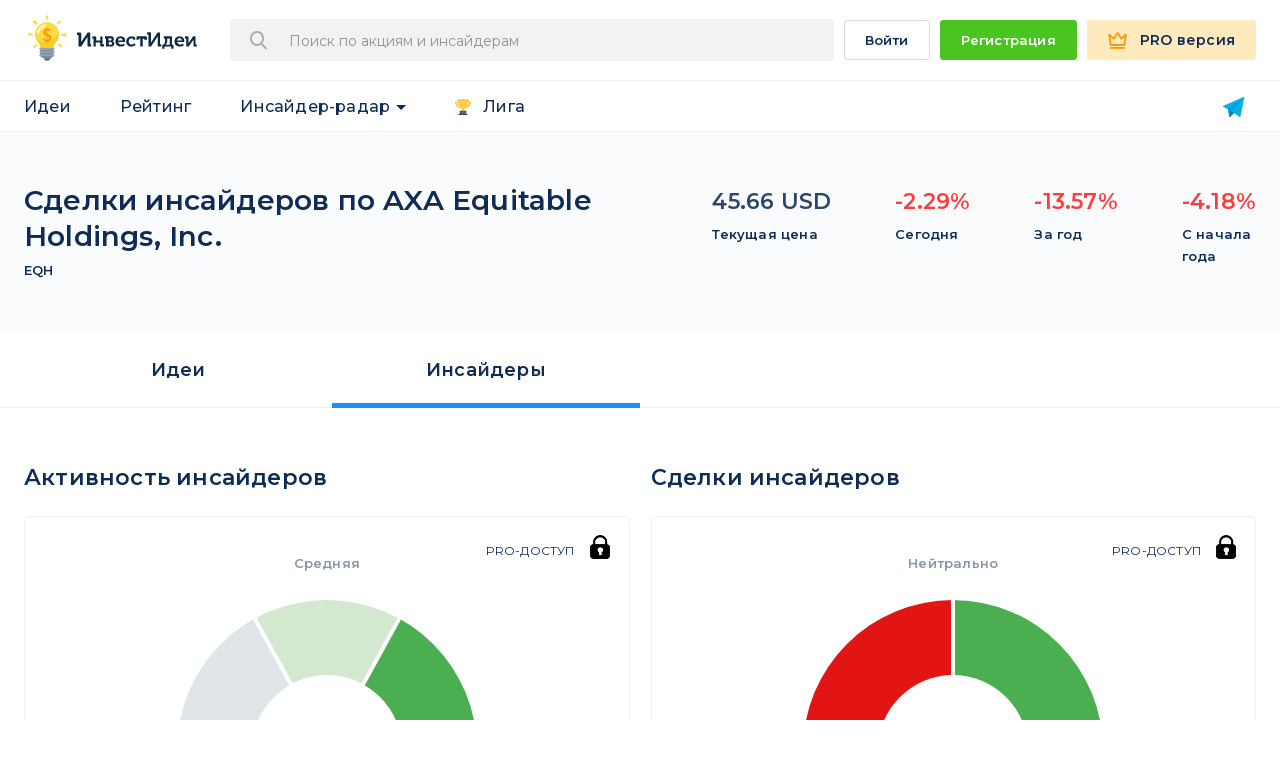

--- FILE ---
content_type: text/html; charset=UTF-8
request_url: https://invest-idei.ru/stocks/EQH/insiders
body_size: 38431
content:
<!DOCTYPE html>
<html lang="ru-RU" class="no-js">
<head>
    <meta name="yandex-verification" content="39d71ba74ce4f0e1" />
    <meta http-equiv="Content-Type" content="text/html; charset=utf-8">
    <meta name="apple-mobile-web-app-capable" content="yes">

    <!-- Переключение IE в последнию версию, на случай если в настройках пользователя стоит меньшая -->
    <meta http-equiv="X-UA-Compatible" content="IE=edge">
    <meta name="csrf-token" content="wenc1v7eXfLoQV8OgyY13xuvZhvZeqFLGRzVQ748" />
    <!-- Адаптирование страницы для мобильных устройств -->
    <meta http-equiv="X-UA-Compatible" content="IE=11; IE=10; IE=9; IE=8; IE=7; IE=EDGE" />

    <!--[if IE]>
    <script async src="http://html5shiv.googlecode.com/svn/trunk/html5.js"></script>
    <![endif]-->

            <meta name="viewport" content="width=device-width, user-scalable=no">
    
    
    <title>AXA Equitable Holdings, Inc.: сделки инсайдеров, топ-менеджеров, крупных инвесторов | Инвест Идеи</title>

    <meta name="title" content="AXA Equitable Holdings, Inc.: сделки инсайдеров, топ-менеджеров, крупных инвесторов | Инвест Идеи">
    
    <meta name="description" content="Собираем данные, в какие финансовые активы - акции, облигации, товары, валюты - сейчас рекомендуют вкладывать деньги инвестиционные компании. Следим за выполнением прогнозов.">
    

            <meta property="og:url" content="https://invest-idei.ru/stocks/EQH/insiders">
    <meta property="og:title" content="AXA Equitable Holdings, Inc.: сделки инсайдеров, топ-менеджеров, крупных инвесторов | Инвест Идеи">
    <meta property="og:description" content="Собираем данные, в какие финансовые активы - акции, облигации, товары, валюты - сейчас рекомендуют вкладывать деньги инвестиционные компании. Следим за выполнением прогнозов.">
    <meta property="og:type" content="website">
    <meta property="og:image" content="https://invest-idei.ru">
    <meta property="og:site_name" content="ИнвестИдеи">
    
    
    <meta name="keywords" content="Куда вложить деньги, инвестиционные идеи, инвестидеи, инвест идеи, рейтинг брокеров, что будет с долларом, рекомендации по акциям, аналитика по акциям">
    <link rel="canonical" href="https://invest-idei.ru/stocks/EQH/insiders" />

    <link rel="shortcut icon" href="/favicon.ico">
    <link rel="apple-touch-icon" href="/apple-touch-icon-ipad.png">
    <link rel="apple-touch-icon" href="/apple-touch-icon-iphone.png">

    <link rel="preconnect" href="https://fonts.gstatic.com">
    <link href="https://fonts.googleapis.com/css2?family=Montserrat:wght@400;500;600;700;900&display=swap" rel="stylesheet">

    <!-- <link rel="preload" href="/fonts/svg-fonts.woff2" as="font" crossorigin="anonymous"> -->
    <link rel="preload" href="/build/fonts/app-icons-223973d81c.woff" as="font" crossorigin="anonymous">

    <!-- Подключение файлов стилей -->
    
    <link rel="stylesheet" href="/build/css/app-7c81adb32c.css">

    <!-- Google Tag Manager -->
<script>(function(w,d,s,l,i){w[l]=w[l]||[];w[l].push({'gtm.start':
        new Date().getTime(),event:'gtm.js'});var f=d.getElementsByTagName(s)[0],
        j=d.createElement(s),dl=l!='dataLayer'?'&l='+l:'';j.async=true;j.src=
        'https://www.googletagmanager.com/gtm.js?id='+i+dl+ '&gtm_auth=dd0gv48aI4ICRxO48dnzJw&gtm_preview=env-2&gtm_cookies_win=x';f.parentNode.insertBefore(j,f);
    })(window,document,'script','dataLayer','GTM-NNWDXZC');</script>
<!-- End Google Tag Manager --></head>
<body class="white-bg old " id="body">

    <!-- Google Tag Manager (noscript) -->
    <noscript><iframe src="https://www.googletagmanager.com/ns.html?id=GTM-NNWDXZC"
              height="0" width="0" style="display:none;visibility:hidden"></iframe></noscript>
    <!-- End Google Tag Manager (noscript) -->

    <div id="ui-tooltip-1" role="tooltip" class="ui-tooltip ui-widget ui-corner-all ui-widget-content">
        <div class="ui-tooltip-content"></div>
        <div class="arrow top center"></div>
    </div>

    <div id="wrapper" class="app-wrapper guest web-app">

                <header-component></header-component>

        
        <div id="container">
            
    <div class="stock-header">
    <div class="app-container stock-header__inner">
        <div>
            <h1 class="stock-header-name">Сделки инсайдеров по AXA Equitable Holdings, Inc.</h1>
            <div class="stock-header-abbreviation">EQH</div>
        </div>
        <div class="stock-header-statistics">
            <div class="stock-header-statistics__item">
                <div class="stock-header-statistics__item-title">45.66 USD</div>
                <div class="stock-header-statistics__item-hint">Текущая цена</div>
            </div>

                            <div class="stock-header-statistics__item">
                    <div class="stock-header-statistics__item-title cl-red">-2.29%</div>
                    <div class="stock-header-statistics__item-hint">Сегодня</div>
                </div>
            
            
                            <div class="stock-header-statistics__item">
                    <div class="stock-header-statistics__item-title cl-red">-13.57%</div>
                    <div class="stock-header-statistics__item-hint">За год</div>
                </div>
            
                            <div class="stock-header-statistics__item">
                    <div class="stock-header-statistics__item-title cl-red">-4.18%</div>
                    <div class="stock-header-statistics__item-hint">С начала года</div>
                </div>
                    </div>
    </div>
</div>    <div class="stock-menu">
    <div class="app-container stock-menu__inner">

                                    <a href="https://invest-idei.ru/stocks/EQH" class="stock-menu__item">Идеи</a>
                    
                                    <span class="stock-menu__item stock-menu__item--selected" class="stock-menu__item">Инсайдеры</span>
                    
                <div class="stock-menu__item stock-menu__item--disabled"></div>
        <div class="stock-menu__item stock-menu__item--disabled"></div>
    </div>
</div>
    <stock-insiders-diagrams :stats='{"insider_deals_3m":15,"insider_deals_6m":34,"insider_deals_1y":74,"stock_insider_popularity_3m":"undefined","stock_insider_popularity_6m":"undefined","stock_insider_popularity_1y":"undefined","insider_deals_total":"X","insider_first_deal_disclosure_date":"xx.xx.xxxx","insider_count":27,"months_since_1st_deal":82,"insider_trend_3m":"undefined","insider_trend_6m":"undefined","insider_trend_1y":"undefined","insider_deals_value_3m":"X","insider_deals_shares_percent_3m":"X"}' :corporate_id="897" :is_mbr_premium="false"></stock-insiders-diagrams>

    <div class="stock-ideas-wrapper">

    <div class="app-container">
        <h2 class="stock-ideas__title">Сделки менеджеров и крупных инвесторов</h2>
        <div class="stock-ideas__hint">Инсайдер-Радар позволяет в удобном формате отслеживать реальные сделки менеджмента эмитентов, инвесторов, крупных фондов.<br>Активность инсайдеров - важный индикатор состояния дел в компании. Следите за "умными деньгами". Они могут знать что-то интересное.</div>
    </div>

            <div class="app-table-container">
            <div class="app-table-header app-table-header__sticky">
                <div class="app-container">
                    <div class="app-table app-table-v-2">
                        <div class="app-sm-hidden">
                            <div class="app-table-row">
                                <div class="app-table-row_table">
                                    <div class="app-table-cell app-table-c-1">
                                        <div class="app-table-cell__inner">
                                            <span>Название</span>
                                        </div>
                                    </div>
                                    <div class="app-table-cell app-table-c-2">
                                        <div class="app-table-cell__inner">
                                            <span>Сделка</span>
                                        </div>
                                    </div>
                                    <div class="app-table-cell app-table-c-3">
                                        <div class="app-table-cell__inner">
                                            <span>Дата</span>
                                        </div>
                                    </div>
                                    <div class="app-table-cell app-table-c-4">
                                        <div class="app-table-cell__inner">
                                            <span>Объем сделки</span>
                                        </div>
                                    </div>
                                    <div class="app-table-cell app-table-c-5">
                                        <div class="app-table-cell__inner">
                                            <span>Изменение цены с даты сделки</span>
                                        </div>
                                    </div>
                                </div>
                            </div>
                        </div>
                    </div>
                </div>
            </div>
            <div class="app-table-body">
                <div class="app-container">
                    <div class="app-table app-table-v-2 -cell-align-center pro-user-overlay-wrapper">

                        
                                                            <div class="app-table-row blur-5">
    <div class="app-table-row_table">
        <div class="app-table-cell app-table-c-1">
            <div class="app-table-cell__inner">
                <div class="_logotype" >
                                        <nobr>
                        <span>AXA Equitable Holdings, Inc.</span>
                    </nobr>
                </div>

                <a href="" class="_info">
                    <div class="_info-title">Скрытый инвестор</div>
                    <div class="_info-text">Скрытая должность</div>
                </a>
            </div>
        </div>

        <div class="app-table-cell app-table-c-2">
            <div class="app-table-cell__inner purchase">
                <div class="_sell-label cl-green">Сделка</div>
            </div>
        </div>
        <div class="app-table-cell app-table-c-3">
            <div class="app-table-cell__label _template-visible">Дата: </div>
            <div class="app-table-cell__inner">
                <div class="_info-v _info-flex">
                    <div class="_info">
                        <div class="_info-title">xx.xx.xxxx</div>
                        <div class="_info-text">сделка</div>
                    </div>
                    <div class="_info">
                        <div class="_info-title">xx.xx.xxxx</div>
                        <div class="_info-text">раскрытие информации</div>
                    </div>
                </div>
            </div>
        </div>
        <div class="app-table-cell app-table-c-4">
            <div class="app-table-cell__label _template-visible">Объем сделки: </div>
            <div class="app-table-cell__inner">
                <div class="_price-label">~ xxx</div>
                <div class="_info-h">
                    <div class="_info">
                        <div class="_info-date">XXX %</div>
                        <div class="_info-text">акции</div>
                    </div>
                    <div class="_info">
                        <div class="_info-date">XXX шт</div>
                        <div class="_info-text">объем сделки в акциях</div>
                    </div>
                </div>
            </div>
        </div>
        <div class="app-table-cell app-table-c-5">
            <div class="app-table-cell__label _template-visible">Изменение цены с даты сделки</div>
            <div class="app-table-cell__inner">
                                    <div class="_copacity-label cl-green">
                        XXX %
                    </div>
                            </div>
        </div>
    </div>
</div>                            
                        
                                                            <div class="app-table-row blur-5">
    <div class="app-table-row_table">
        <div class="app-table-cell app-table-c-1">
            <div class="app-table-cell__inner">
                <div class="_logotype" >
                                        <nobr>
                        <span>AXA Equitable Holdings, Inc.</span>
                    </nobr>
                </div>

                <a href="" class="_info">
                    <div class="_info-title">Скрытый инвестор</div>
                    <div class="_info-text">Скрытая должность</div>
                </a>
            </div>
        </div>

        <div class="app-table-cell app-table-c-2">
            <div class="app-table-cell__inner sale">
                <div class="_sell-label cl-red">Сделка</div>
            </div>
        </div>
        <div class="app-table-cell app-table-c-3">
            <div class="app-table-cell__label _template-visible">Дата: </div>
            <div class="app-table-cell__inner">
                <div class="_info-v _info-flex">
                    <div class="_info">
                        <div class="_info-title">xx.xx.xxxx</div>
                        <div class="_info-text">сделка</div>
                    </div>
                    <div class="_info">
                        <div class="_info-title">xx.xx.xxxx</div>
                        <div class="_info-text">раскрытие информации</div>
                    </div>
                </div>
            </div>
        </div>
        <div class="app-table-cell app-table-c-4">
            <div class="app-table-cell__label _template-visible">Объем сделки: </div>
            <div class="app-table-cell__inner">
                <div class="_price-label">~ xxx</div>
                <div class="_info-h">
                    <div class="_info">
                        <div class="_info-date">XXX %</div>
                        <div class="_info-text">акции</div>
                    </div>
                    <div class="_info">
                        <div class="_info-date">XXX шт</div>
                        <div class="_info-text">объем сделки в акциях</div>
                    </div>
                </div>
            </div>
        </div>
        <div class="app-table-cell app-table-c-5">
            <div class="app-table-cell__label _template-visible">Изменение цены с даты сделки</div>
            <div class="app-table-cell__inner">
                                    <div class="_copacity-label cl-red">
                        XXX %
                    </div>
                            </div>
        </div>
    </div>
</div>                            
                        
                                                            <div class="app-table-row blur-5">
    <div class="app-table-row_table">
        <div class="app-table-cell app-table-c-1">
            <div class="app-table-cell__inner">
                <div class="_logotype" >
                                        <nobr>
                        <span>AXA Equitable Holdings, Inc.</span>
                    </nobr>
                </div>

                <a href="" class="_info">
                    <div class="_info-title">Скрытый инвестор</div>
                    <div class="_info-text">Скрытая должность</div>
                </a>
            </div>
        </div>

        <div class="app-table-cell app-table-c-2">
            <div class="app-table-cell__inner sale">
                <div class="_sell-label cl-red">Сделка</div>
            </div>
        </div>
        <div class="app-table-cell app-table-c-3">
            <div class="app-table-cell__label _template-visible">Дата: </div>
            <div class="app-table-cell__inner">
                <div class="_info-v _info-flex">
                    <div class="_info">
                        <div class="_info-title">xx.xx.xxxx</div>
                        <div class="_info-text">сделка</div>
                    </div>
                    <div class="_info">
                        <div class="_info-title">xx.xx.xxxx</div>
                        <div class="_info-text">раскрытие информации</div>
                    </div>
                </div>
            </div>
        </div>
        <div class="app-table-cell app-table-c-4">
            <div class="app-table-cell__label _template-visible">Объем сделки: </div>
            <div class="app-table-cell__inner">
                <div class="_price-label">~ xxx</div>
                <div class="_info-h">
                    <div class="_info">
                        <div class="_info-date">XXX %</div>
                        <div class="_info-text">акции</div>
                    </div>
                    <div class="_info">
                        <div class="_info-date">XXX шт</div>
                        <div class="_info-text">объем сделки в акциях</div>
                    </div>
                </div>
            </div>
        </div>
        <div class="app-table-cell app-table-c-5">
            <div class="app-table-cell__label _template-visible">Изменение цены с даты сделки</div>
            <div class="app-table-cell__inner">
                                    <div class="_copacity-label cl-red">
                        XXX %
                    </div>
                            </div>
        </div>
    </div>
</div>                            
                        
                                                    <div class="pro-user-overlay">
                                <div class="pro-user-overlay__title">Доступ ограничен</div>
                                <call-to-action
                                    :click_prevent="false"
                                    :link="true"
                                    href="/subscription/plans?redirect_url=/stocks/EQH/insiders"
                                    filling="Открыть доступ"
                                    bg="green"
                                    :tracking="{'event':'click_pro', 'cta_block':'stock_insider_deals'}">
                                </call-to-action>
                            </div>
                                            </div>
                </div>
            </div>
                    </div>
    </div>            <div class="p-container">
                            </div>
        </div>

        
        <section class="app-page-section app-page-section__center app-page-section__cmn-indent app-page-section__cl-d">
    <div class="app-page-section__header">
        <h2 class="app-page-section__title">Инвесторы говорят</h2>
        <div class="app-page-section__subtitle">Отзывы наших пользователей</div>
    </div>

    <div class="app-container">
        <reviews-slider />
    </div>

            <div class="app-page-section__tools">
                            <a href="/auth/register?redirect_url=/stocks/EQH/insiders"
                   class="app-button-green app-button-size__large"
                   onclick="dataLayer.push({'event': 'click_register', 'cta_block': 'footer_reviews'});"><span>Стать успешным инвестором</span>
                </a>
                    </div>
    </section>        <footer id="footer" class="app-footer app-footer--dark">
    <div class="app-container">
        <div class="app-footer-container">
            <div class="_i2">

                
                <a target="_blank"
                   href="/subscription/plans/telegram"
                   class="app-telegram-bot app-footer-indent"
                   onclick="dataLayer.push({'event': 'click_telegram_bot', 'cta_block': 'footer'});">
                    <img src="/img/telegram-bot.png" srcset="/img/telegram-bot-x2.png 2x"  alt="logo" /> Инвест-Идеи в Телеграм</a>
            </div>
            <div class="_i1">
                <nav class="app-footer-nav">
                    <div class="app-footer-nav__col">
                        <a class="app-footer-nav__link" href="https://invest-idei.ru/about">о сервисе</a>
                        <a class="app-footer-nav__link" href="/contests-for-analysts">Конкурсы для аналитиков</a>
                        <a class="app-footer-nav__link" href="https://invest-idei.ru/brokers/info">Брокерам и аналитикам</a>
                        <a class="app-footer-nav__link" href="/affiliate">Партнерская программа</a>
                                            </div>

                    <div class="app-footer-nav__col">
                        <a href="/terms" class="app-footer-nav__link">Юридическая информация</a>
                        <a href="/faq" class="app-footer-nav__link">справка</a>
                        <a href="mailto:ik@invest-idei.ru" class="app-footer-nav__link">Написать</a>
                        <a class="app-footer-nav__link" href="/subscription/plans">Тарифы</a>
                        <a target="_blank" class="app-footer-nav__link" href="https://investidei.userecho.com/communities/1-invest-ideiru">Пожелания</a>
                    </div>

                    <div class="app-footer-nav__col">
                        <a class="app-footer-nav__link" href="/ideas">Инвест Идеи</a>
                        <a class="app-footer-nav__link" href="/brokers/statistics">Статистика</a>
                        <a class="app-footer-nav__link" href="/insider-radar/deals">Инсайдер-радар</a>
                                                <a class="app-footer-nav__link" href="/insider-radar/buybacks">Байбеки</a>
                    </div>
                </nav>
                <div class="app-footer-social app-footer-indent">
                                    </div>
            </div>
        </div>
        <div class="app-footer-info">
            Вся информация на сайте invest-idei.ru (далее - Сайт) носит исключительно образовательный и научный характер и не является рекомендацией или предложением к совершению сделок с финансовыми инструментами. Вы можете следовать или не следовать прогнозам на свой страх и риск. Компании и аналитики, прогнозы которых размещены на сайте invest-idei.ru, являются независимыми от создателей сайта лицами. Сайт invest-idei.ru является агрегатором информации, размещенной указанными лицами на интернет-ресурсах и в прочих источниках, а также публичных данных о сделках с ценными бумагами или другими финансовыми инструментами. Клиенты брокеров могут получать по подписке иные рекомендации, а также раньше или позже того, как они были опубликованы на Сайте. Сайт invest-idei.ru не берет на себя обязательство корректировать аналитические данные и инвестиционные идеи в связи с утратой актуальности содержащейся в них информации, а также при выявлении несоответствия приводимых данных действительности. Администрация invest-idei.ru не несет ответственности за содержание и последствия использования размещенной информации, в том числе за любые возможные убытки от сделок с финансовыми инструментами. <br>Сайт invest-idei.ru не участвует во взаимоотношениях пользователей сайта и инвестиционных компаний и аналитиков, предоставляя только сервис публикации и отслеживания инвестиционных идей.<br>Если Вы не согласны с данными условиями, немедленно покиньте Сайт и не используйте размещенную на нем информацию.
        </div>
    </div>
</footer>
        
                            <register-to-continue></register-to-continue>
                        <drawers></drawers>
        
        <permission-dialog></permission-dialog>
        <submit-application></submit-application>

            </div>

    <script>window.ii = window.ii || {};ii.user = {"is_guest":true};ii.device = {"is_mobile":false};ii.app = {"config":{"base_url":"https:\/\/invest-idei.ru","logout_url":"https:\/\/invest-idei.ru\/auth\/logout","login_url":"https:\/\/invest-idei.ru\/auth\/login","home_url":"https:\/\/invest-idei.ru","idei_url":"https:\/\/invest-idei.ru\/ideas","stat_url":"https:\/\/invest-idei.ru\/brokers\/statistics","insider_url":"https:\/\/invest-idei.ru\/insider-radar\/deals","youtube_url":"https:\/\/www.youtube.com\/channel\/UCPN82Jabsg4kOqvxo2iAZQg","alisa_url":"https:\/\/dialogs.yandex.ru\/store\/skills\/b390f50f-invest-idei\/activate?deeplink=true","plans_url":"https:\/\/invest-idei.ru\/subscription\/plans","telegram_bot_url":"https:\/\/telegram.me\/investideibot","telegram_bot_start_url":"https:\/\/telegram.me\/investideibot?start","telegram_bot_url_after_auth":"https:\/\/telegram.me\/Investideibot?start=after_auth","social":{"vk_login":"https:\/\/invest-idei.ru\/login\/vkontakte","fb_login":"https:\/\/invest-idei.ru\/login\/facebook","google_login":"https:\/\/invest-idei.ru\/login\/google"},"subscription":{"plans":{"1016":{"id":1016,"planCode":"m12","bot":false,"duration_months":12,"duration_days":365,"duration":365,"cost":3588,"amount":3588,"monthlyCost":"299","description":"\u0413\u043e\u0434\u043e\u0432\u0430\u044f PRO \u043f\u043e\u0434\u043f\u0438\u0441\u043a\u0430 299 \u0440\u0443\u0431 \/ \u043c\u0435\u0441.","discountPercentage":"40","discount":"2400","recurrent":true,"enabled":true},"1033":{"id":1033,"planCode":"m99","bot":false,"duration_months":0,"duration_days":0,"duration":0,"cost":"16 990","amount":16990,"monthlyCost":"0","description":"PRO \u0434\u043e\u0441\u0442\u0443\u043f \u043d\u0430\u0432\u0441\u0435\u0433\u0434\u0430.","discountPercentage":0,"discount":0,"recurrent":false,"best_offer":false,"enabled":true},"1055":{"id":1055,"planCode":"m3","bot":false,"duration_months":3,"duration_days":90,"duration":90,"cost":1677,"amount":1677,"monthlyCost":"559","description":"3 \u043c\u0435\u0441\u044f\u0446\u0430 PRO \u043f\u043e\u0434\u043f\u0438\u0441\u043a\u0430 559 \u0440\u0443\u0431 \/ \u043c\u0435\u0441.","discountPercentage":null,"discount":null,"recurrent":true,"best_offer":false,"enabled":true},"1056":{"id":1056,"planCode":"m12","bot":false,"duration_months":12,"duration_days":365,"duration":365,"cost":4668,"amount":4668,"monthlyCost":"389","description":"\u0413\u043e\u0434\u043e\u0432\u0430\u044f PRO \u043f\u043e\u0434\u043f\u0438\u0441\u043a\u0430 389 \u0440\u0443\u0431 \/ \u043c\u0435\u0441.","discountPercentage":30,"discount":null,"recurrent":true,"enabled":true},"1057":{"id":1057,"planCode":"telegram_bot_m12","bot":true,"duration":365,"duration_months":12,"cost":1788,"amount":1788,"monthlyCost":"149","description":"\u0413\u043e\u0434\u043e\u0432\u0430\u044f \u043f\u043e\u0434\u043f\u0438\u0441\u043a\u0430 \u043d\u0430 Telegram \u0431\u043e\u0442 149 \u0440\u0443\u0431. \/ \u043c\u0435\u0441.","discountPercentage":0,"discount":0,"recurrent":true,"enabled":true},"1062":{"id":1062,"planCode":"m99","bot":false,"duration_months":0,"duration_days":0,"duration":0,"cost":"15 900","amount":15900,"monthlyCost":"0","description":"PRO \u0434\u043e\u0441\u0442\u0443\u043f \u043d\u0430\u0432\u0441\u0435\u0433\u0434\u0430.","discountPercentage":0,"discount":0,"recurrent":false,"best_offer":false,"enabled":true},"1058":{"id":1058,"planCode":"m3","bot":false,"duration_months":3,"duration_days":90,"duration":90,"cost":3447,"amount":3447,"monthlyCost":"1149","description":"3 \u043c\u0435\u0441\u044f\u0446\u0430 PRO \u043f\u043e\u0434\u043f\u0438\u0441\u043a\u0430 1149 \u0440\u0443\u0431 \/ \u043c\u0435\u0441.","discountPercentage":null,"discount":null,"recurrent":true,"best_offer":false,"enabled":true},"1059":{"id":1059,"planCode":"m12","bot":false,"duration_months":12,"duration_days":365,"duration":365,"cost":9588,"amount":9588,"monthlyCost":"799","description":"\u0413\u043e\u0434\u043e\u0432\u0430\u044f PRO \u043f\u043e\u0434\u043f\u0438\u0441\u043a\u0430 799 \u0440\u0443\u0431 \/ \u043c\u0435\u0441.","discountPercentage":30,"discount":null,"recurrent":true,"enabled":true},"1060":{"id":1060,"planCode":"telegram_bot_m12","bot":true,"duration":90,"duration_months":3,"cost":3588,"amount":3588,"monthlyCost":"299","description":"3 \u043c\u0435\u0441\u044f\u0446\u0430 \u043f\u043e\u0434\u043f\u0438\u0441\u043a\u0430 \u043d\u0430 Telegram \u0431\u043e\u0442 299 \u0440\u0443\u0431 \/ \u043c\u0435\u0441.","discountPercentage":0,"discount":0,"recurrent":true,"enabled":true},"1061":{"id":1061,"planCode":"m99","bot":false,"duration_months":0,"duration_days":0,"duration":0,"cost":"29 990","amount":29990,"monthlyCost":"0","description":"PRO \u0434\u043e\u0441\u0442\u0443\u043f \u043d\u0430\u0432\u0441\u0435\u0433\u0434\u0430.","discountPercentage":0,"discount":0,"recurrent":false,"best_offer":false,"enabled":true},"1063":{"id":1063,"planCode":"m12s","bot":false,"duration_months":12,"duration_days":365,"duration":365,"cost":2988,"amount":2988,"monthlyCost":"249","description":"\u0413\u043e\u0434\u043e\u0432\u0430\u044f PRO \u043f\u043e\u0434\u043f\u0438\u0441\u043a\u0430 249 \u0440\u0443\u0431 \/ \u043c\u0435\u0441.","discountPercentage":"35","discount":"1680","recurrent":true,"enabled":true},"1064":{"id":1064,"planCode":"m12s","bot":false,"duration_months":12,"duration_days":365,"duration":365,"cost":5988,"amount":5988,"monthlyCost":"499","description":"\u0413\u043e\u0434\u043e\u0432\u0430\u044f PRO \u043f\u043e\u0434\u043f\u0438\u0441\u043a\u0430 499 \u0440\u0443\u0431 \/ \u043c\u0435\u0441.","discountPercentage":"40","discount":"3600","recurrent":true,"enabled":true},"1065":{"id":1065,"planCode":"ingosstrach_m1","bot":false,"duration":30,"duration_months":1,"cost":399,"amount":399,"monthlyCost":"399","description":"PRO \u0418\u043d\u0433\u043e\u0441\u0441\u0442\u0440\u0430\u0445 \u043f\u043e\u0434\u043f\u0438\u0441\u043a\u0430 399 \u0440\u0443\u0431 \/ \u043c\u0435\u0441.","discountPercentage":0,"discount":0,"recurrent":true,"enabled":true},"1066":{"id":1066,"planCode":"m3","bot":false,"duration_months":3,"duration_days":90,"duration":90,"cost":1977,"amount":1977,"monthlyCost":"659","description":"3 \u043c\u0435\u0441\u044f\u0446\u0430 PRO \u043f\u043e\u0434\u043f\u0438\u0441\u043a\u0430 659 \u0440\u0443\u0431 \/ \u043c\u0435\u0441.","discountPercentage":null,"discount":null,"recurrent":true,"best_offer":false,"enabled":true},"1067":{"id":1067,"planCode":"m12","bot":false,"duration_months":12,"duration_days":365,"duration":365,"cost":5868,"amount":5868,"monthlyCost":"489","description":"\u0413\u043e\u0434\u043e\u0432\u0430\u044f PRO \u043f\u043e\u0434\u043f\u0438\u0441\u043a\u0430 489 \u0440\u0443\u0431 \/ \u043c\u0435\u0441.","discountPercentage":20,"discount":null,"recurrent":true,"enabled":true},"1068":{"id":1068,"planCode":"telegram_bot_m12","bot":true,"duration":365,"duration_months":12,"cost":2388,"amount":2388,"monthlyCost":"199","description":"\u0413\u043e\u0434\u043e\u0432\u0430\u044f \u043f\u043e\u0434\u043f\u0438\u0441\u043a\u0430 \u043d\u0430 Telegram \u0431\u043e\u0442 199 \u0440\u0443\u0431. \/ \u043c\u0435\u0441.","discountPercentage":0,"discount":0,"recurrent":true,"enabled":true},"1075":{"id":1075,"planCode":"m1","bot":false,"duration":30,"duration_months":1,"cost":595,"amount":595,"monthlyCost":"595","description":"\u041c\u0435\u0441\u044f\u0447\u043d\u0430\u044f PRO \u043f\u043e\u0434\u043f\u0438\u0441\u043a\u0430 595 \u0440\u0443\u0431 \/ \u043c\u0435\u0441.","discountPercentage":0,"discount":0,"recurrent":true,"enabled":true},"1069":{"id":1069,"planCode":"m3","bot":false,"duration_months":3,"duration_days":90,"duration":90,"cost":3957,"amount":3957,"monthlyCost":"1319","description":"3 \u043c\u0435\u0441\u044f\u0446\u0430 PRO \u043f\u043e\u0434\u043f\u0438\u0441\u043a\u0430 1319 \u0440\u0443\u0431 \/ \u043c\u0435\u0441.","discountPercentage":null,"discount":null,"recurrent":true,"best_offer":false,"enabled":true},"1070":{"id":1070,"planCode":"m12","bot":false,"duration_months":12,"duration_days":365,"duration":365,"cost":11748,"amount":11748,"monthlyCost":"979","description":"\u0413\u043e\u0434\u043e\u0432\u0430\u044f PRO \u043f\u043e\u0434\u043f\u0438\u0441\u043a\u0430 979 \u0440\u0443\u0431 \/ \u043c\u0435\u0441.","discountPercentage":30,"discount":null,"recurrent":true,"enabled":true},"1071":{"id":1071,"planCode":"telegram_bot_m12","bot":true,"duration":90,"duration_months":3,"cost":4788,"amount":4788,"monthlyCost":"399","description":"3 \u043c\u0435\u0441\u044f\u0446\u0430 \u043f\u043e\u0434\u043f\u0438\u0441\u043a\u0430 \u043d\u0430 Telegram \u0431\u043e\u0442 399 \u0440\u0443\u0431 \/ \u043c\u0435\u0441.","discountPercentage":0,"discount":0,"recurrent":true,"enabled":true},"1077":{"id":1077,"planCode":"telegram_bot_m1","bot":true,"duration":30,"duration_months":1,"cost":99,"amount":99,"monthlyCost":"99","description":"\u041c\u0435\u0441\u044f\u0447\u043d\u0430\u044f PRO \u043f\u043e\u0434\u043f\u0438\u0441\u043a\u0430 99 \u0440\u0443\u0431 \/ \u043c\u0435\u0441.","discountPercentage":0,"discount":0,"recurrent":true,"enabled":true},"1072":{"id":1072,"planCode":"m12s","bot":false,"duration_months":12,"duration_days":365,"duration":365,"cost":4188,"amount":4188,"monthlyCost":"349","description":"\u0413\u043e\u0434\u043e\u0432\u0430\u044f PRO \u043f\u043e\u0434\u043f\u0438\u0441\u043a\u0430 349 \u0440\u0443\u0431 \/ \u043c\u0435\u0441.","discountPercentage":"35","discount":"1680","recurrent":true,"enabled":true},"1073":{"id":1073,"planCode":"m12s","bot":false,"duration_months":12,"duration_days":365,"duration":365,"cost":7188,"amount":7188,"monthlyCost":"599","description":"\u0413\u043e\u0434\u043e\u0432\u0430\u044f PRO \u043f\u043e\u0434\u043f\u0438\u0441\u043a\u0430 599 \u0440\u0443\u0431 \/ \u043c\u0435\u0441.","discountPercentage":"40","discount":"4560","recurrent":true,"enabled":true}},"promocode_access_only":false,"special_plans":{"1066":1072,"1067":1072,"1069":1073,"1070":1073},"premium_countries":[]},"payments":{"cloudpayments":{"public_id":"pk_cf998f7f57d5a9185c7a8457a9ce3","billing_update_url":"https:\/\/orders.cloudpayments.ru\/s\/update\/"}},"pro_features":["weekly_newsletter","ii.filters.saved","ii.filters.analyst.min_rating","ii.filters.analyst.stat","ii.filters.analyst.licenced","ii.filters.idea.growth_factors","ii.filters.idea.risk","ii.filters.idea.currency","ii.filters.idea.active_id","ii.filters.idea.status","ii.filters.idea.potential_yield","ii.filters.idea.horizon","ii.filters.idea.protective","ii.filters.time.calendar","ii.filters.sort","ii.export","ii.portfolio_add_many_ideas","ii.best_forecasters","stock.forecast","ir.unlimited_deals","ir.filters.type.deal_type","ir.filters.type.search","ir.filters.time.period","ir.filters.time.calendar","ir.sort","ir.export","ir.diagrams","fond_radar.stock","fond_radar.managers_mood","fond_radar.invest_dynamic","fond_radar.activity_burst","fond_radar.fonds_amount","fond_radar.fonds_year_profit","fond_radar.funds","fond_radar.sort","fond_radar.fund_view"],"env":"production","recaptcha_key":"6Le4XvQUAAAAAHDxMdofeXfcJ936T6PVmUuFIzcB"}};</script>
    <script src="/js/vue-app-hybrid.js?id=13a3a3de2fb31ceb5a42"></script>
    
    <!-- Google Tag Manager (noscript) -->
    <noscript><iframe src="https://www.googletagmanager.com/ns.html?id=GTM-NNWDXZC&gtm_auth=dd0gv48aI4ICRxO48dnzJw&gtm_preview=env-2&gtm_cookies_win=x" height="0" width="0" style="display:none;visibility:hidden"></iframe></noscript>
<!-- End Google Tag Manager (noscript) -->            
    <form id="logout" method="POST" action="/logout" style="display: none;"></form>

</body>
</html>

--- FILE ---
content_type: image/svg+xml
request_url: https://invest-idei.ru/img/icon-telegram.svg
body_size: 981
content:
<svg width="22" height="20" fill="none" xmlns="http://www.w3.org/2000/svg"><path d="M11.4791 15.6653l-4.15685 4.1444c-.12446.0747-.28625.2614-.62229.1618-.17424-.0622-.38581-.2614-.42315-.4854v-.0124l-1.19478-7.1438.97076-.7343c.12446.0747 2.52646 1.481 2.37712 1.3939l3.04919 1.7922c.2365.2489.2365.6347 0 .8836z" fill="#057BAF"/><path d="M21.2281.747066L17.4529 19.4985c-.0373.1991-.1867.3734-.3858.448-.0747.0374-.1493.0498-.224.0498-.1245 0-.2489-.0373-.3609-.112-.1245-.0913-9.29692-6.6377-8.71198-6.2228C2.21947 10.911 5.11515 12.3547.348478 9.97758.124456 9.86557 0 9.64154 0 9.40508c.0124456-.24891.149348-.46049.373369-.56006L20.3694.0501105c.2115-.0871195.4604-.0622283.6347.0871195.0249.024891.0622.062228.0871.087119.1245.149348.1742.336032.1369.522717z" fill="#08B0E6"/><path d="M21.0913.224365L8.42991 12.9894l-.65962.6721-1.07033 6.3099c-.17424-.0622-.38581-.2613-.42315-.4853v-.0125l-1.19478-7.1438.97076-.7343L21.0913.224365z" fill="#0995DA"/></svg>